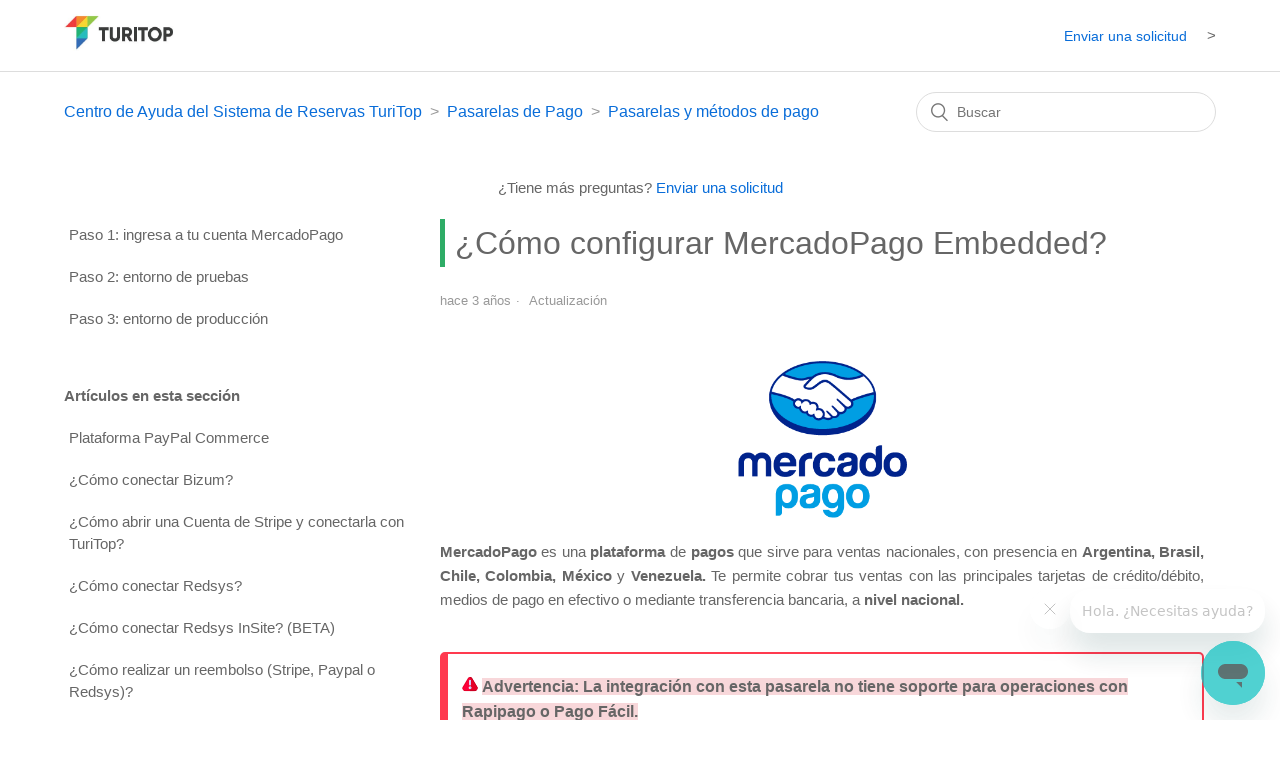

--- FILE ---
content_type: text/html; charset=utf-8
request_url: https://help.turitop.com/hc/es/articles/360014283299--C%C3%B3mo-configurar-MercadoPago-Embedded
body_size: 7320
content:
<!DOCTYPE html>
<html dir="ltr" lang="es">
<head>
  <meta charset="utf-8" />
  <!-- v26831 -->


  <title>¿Cómo configurar MercadoPago Embedded? &ndash; Centro de Ayuda del Sistema de Reservas TuriTop</title>

  <meta name="csrf-param" content="authenticity_token">
<meta name="csrf-token" content="">

  <meta name="description" content="MercadoPago es una plataforma de pagos que sirve para ventas nacionales, con presencia en Argentina, Brasil, Chile, Colombia, México y..." /><meta property="og:image" content="https://help.turitop.com/hc/theming_assets/01HZPCB2Q41VAM4A5BAMCX0K3D" />
<meta property="og:type" content="website" />
<meta property="og:site_name" content="Centro de Ayuda del Sistema de Reservas TuriTop" />
<meta property="og:title" content="¿Cómo configurar MercadoPago Embedded?" />
<meta property="og:description" content="MercadoPago es una plataforma de pagos que sirve para ventas nacionales, con presencia en Argentina, Brasil, Chile, Colombia, México y Venezuela. Te permite cobrar tus ventas con las principales ta..." />
<meta property="og:url" content="https://help.turitop.com/hc/es/articles/360014283299--C%C3%B3mo-configurar-MercadoPago-Embedded" />
<link rel="canonical" href="https://help.turitop.com/hc/es/articles/360014283299--C%C3%B3mo-configurar-MercadoPago-Embedded">
<link rel="alternate" hreflang="en-es" href="https://help.turitop.com/hc/en-es/articles/360014283299-Configuring-MercadoPago-Embedded">
<link rel="alternate" hreflang="es" href="https://help.turitop.com/hc/es/articles/360014283299--C%C3%B3mo-configurar-MercadoPago-Embedded">
<link rel="alternate" hreflang="x-default" href="https://help.turitop.com/hc/en-es/articles/360014283299-Configuring-MercadoPago-Embedded">

  <link rel="stylesheet" href="//static.zdassets.com/hc/assets/application-f34d73e002337ab267a13449ad9d7955.css" media="all" id="stylesheet" />
    <!-- Entypo pictograms by Daniel Bruce — www.entypo.com -->
    <link rel="stylesheet" href="//static.zdassets.com/hc/assets/theming_v1_support-e05586b61178dcde2a13a3d323525a18.css" media="all" />
  <link rel="stylesheet" type="text/css" href="/hc/theming_assets/9503993/360000745480/style.css?digest=21863683802396">

  <link rel="icon" type="image/x-icon" href="/hc/theming_assets/01HZPCB2V4FQG0Y79VQD9P57YV">

    <script src="//static.zdassets.com/hc/assets/jquery-ed472032c65bb4295993684c673d706a.js"></script>
    

  <meta content="width=device-width, initial-scale=1.0" name="viewport" />
  <script type="text/javascript" src="/hc/theming_assets/9503993/360000745480/script.js?digest=21863683802396"></script>
</head>
<body class="">
  
  
  

  <header class="header">
  <div class="logo">
<a href="https://www.turitop.com/es/"><img src="//theme.zdassets.com/theme_assets/9503993/6851b74358cefa4b02d252cba6b67a48d4d0cb1f.png" alt="TuriTop Booking System Help Center Help Centre home page"></a>
  </div>
  <div class="nav-wrapper">
    <button class="menu-button" aria-controls="user-nav" aria-expanded="false" aria-label="Abrir/cerrar menú de navegación">
      <svg xmlns="http://www.w3.org/2000/svg" width="16" height="16" focusable="false" viewBox="0 0 16 16" class="icon-menu">
        <path fill="none" stroke="currentColor" stroke-linecap="round" d="M1.5 3.5h13m-13 4h13m-13 4h13"/>
      </svg>
    </button>
    <nav class="user-nav" id="user-nav">
		<a class="submit-a-request" href="/hc/es/requests/new">Enviar una solicitud</a>>
    </nav>
  </div>
</header>



  <main role="main">
    <div class="container-divider"></div>
<div class="container">
  <nav class="sub-nav">
    <ol class="breadcrumbs">
  
    <li title="Centro de Ayuda del Sistema de Reservas TuriTop">
      
        <a href="/hc/es">Centro de Ayuda del Sistema de Reservas TuriTop</a>
      
    </li>
  
    <li title="Pasarelas de Pago">
      
        <a href="/hc/es/categories/360002287219-Pasarelas-de-Pago">Pasarelas de Pago</a>
      
    </li>
  
    <li title="Pasarelas y métodos de pago">
      
        <a href="/hc/es/sections/360003359439-Pasarelas-y-m%C3%A9todos-de-pago">Pasarelas y métodos de pago</a>
      
    </li>
  
</ol>

    <form role="search" class="search" data-search="" action="/hc/es/search" accept-charset="UTF-8" method="get"><input type="hidden" name="utf8" value="&#x2713;" autocomplete="off" /><input type="hidden" name="category" id="category" value="360002287219" autocomplete="off" />
<input type="search" name="query" id="query" placeholder="Buscar" aria-label="Buscar" /></form>
  </nav>
 <div class="article-more-questions">
 ¿Tiene más preguntas? <a href="/hc/es/requests/new">Enviar una solicitud</a>
 </div>
  <div class="article-container" id="article-container">
    <aside class="article-sidebar">
      
        <div class="collapsible-sidebar">
          <button type="button" class="collapsible-sidebar-toggle" aria-labelledby="section-articles-title" aria-expanded="false"></button>
          
                     <div id="toc" class="collapsible-sidebar-body"></div>

          
          
          
          
          <div class="collapsible-sidebar-body">
            <h3 id="section-articles-title" class="collapsible-sidebar-title sidenav-title">
          Artículos en esta sección</h3>
          
            <ul>
              
                <li>
                  <a href="/hc/es/articles/360015344399-Plataforma-PayPal-Commerce" class="sidenav-item ">Plataforma PayPal Commerce</a>
                </li>
              
                <li>
                  <a href="/hc/es/articles/360010996999--C%C3%B3mo-conectar-Bizum" class="sidenav-item ">¿Cómo conectar Bizum?</a>
                </li>
              
                <li>
                  <a href="/hc/es/articles/360010979179--C%C3%B3mo-abrir-una-Cuenta-de-Stripe-y-conectarla-con-TuriTop" class="sidenav-item ">¿Cómo abrir una Cuenta de Stripe y conectarla con TuriTop?</a>
                </li>
              
                <li>
                  <a href="/hc/es/articles/360010983159--C%C3%B3mo-conectar-Redsys" class="sidenav-item ">¿Cómo conectar Redsys?</a>
                </li>
              
                <li>
                  <a href="/hc/es/articles/18186272111388--C%C3%B3mo-conectar-Redsys-InSite-BETA" class="sidenav-item ">¿Cómo conectar Redsys InSite? (BETA)</a>
                </li>
              
                <li>
                  <a href="/hc/es/articles/360021232239--C%C3%B3mo-realizar-un-reembolso-Stripe-Paypal-o-Redsys" class="sidenav-item ">¿Cómo realizar un reembolso (Stripe, Paypal o Redsys)?</a>
                </li>
              
                <li>
                  <a href="/hc/es/articles/360014215460--C%C3%B3mo-conectar-con-iDEAL" class="sidenav-item ">¿Cómo conectar con iDEAL?</a>
                </li>
              
                <li>
                  <a href="/hc/es/articles/360014283499--C%C3%B3mo-conectar-con-Sofort" class="sidenav-item ">¿Cómo conectar con Sofort?</a>
                </li>
              
                <li>
                  <a href="/hc/es/articles/360014283299--C%C3%B3mo-configurar-MercadoPago-Embedded" class="sidenav-item current-article">¿Cómo configurar MercadoPago Embedded?</a>
                </li>
              
                <li>
                  <a href="/hc/es/articles/360014257039-Nuestras-pasarelas-de-pago" class="sidenav-item ">Nuestras pasarelas de pago</a>
                </li>
              
            </ul>
            
              <a href="/hc/es/sections/360003359439-Pasarelas-y-m%C3%A9todos-de-pago" class="article-sidebar-item">Más información</a>
            
          </div>
        </div>
      
    </aside>

    <article class="article">
      <header class="article-header">
        <h1 title="¿Cómo configurar MercadoPago Embedded?" class="article-title">
          ¿Cómo configurar MercadoPago Embedded?
          
        </h1>      
        <div class="article-author">
          
          <div class="article-meta">
            

            <ul class="meta-group">
              
                <li class="meta-data"><time datetime="2022-12-20T14:55:12Z" title="2022-12-20T14:55:12Z" data-datetime="relative">20 de diciembre de 2022 14:55</time></li>
                <li class="meta-data">Actualización</li>
              
            </ul>
          </div>
        </div>

        
      </header>

      <section class="article-info">
        <div class="article-content">
          <div class="article-body"><p class="wysiwyg-text-align-center"><img src="/hc/article_attachments/15639441559964" alt="isologoVertical.png" width="169" height="157" /></p>
<p class="wysiwyg-text-align-justify"><strong>MercadoPago</strong>&nbsp;es una&nbsp;<strong>plataforma</strong>&nbsp;de&nbsp;<strong>pagos</strong>&nbsp;que sirve para ventas nacionales, con presencia en&nbsp;<strong>Argentina, Brasil, Chile, Colombia, México</strong>&nbsp;y&nbsp;<strong>Venezuela.</strong>&nbsp;Te permite cobrar tus ventas con las principales tarjetas de crédito/débito, medios de pago en efectivo o mediante transferencia bancaria, a&nbsp;<strong>nivel nacional.</strong></p>
<section class="article-info">
<div class="article-content">
<div class="article-body">
<div class="alert alert-danger"><span><strong><img src="/hc/article_attachments/15639456238364" alt="Warning.png" /> <span style="font-size: 1rem; background-color: #f8d7da;"><span style="font-size: 1rem;">Advertencia:</span><strong style="font-size: 1rem;">&nbsp;La integración con esta pasarela no tiene soporte para operaciones con Rapipago o Pago </strong><span style="font-size: 16px;">Fácil</span><strong style="font-size: 1rem;">.</strong></span></strong></span></div>
</div>
</div>
</section>
<p class="wysiwyg-text-align-justify">La&nbsp;<strong>configuración</strong>&nbsp;de esta pasarela de pagos es muy sencilla. Sigue los pasos que te indicamos a continuación y en menos de 5 minutos podrás empezar a cobrar tus entradas.</p>
<hr />
<h3>Paso 1: ingresa a tu cuenta MercadoPago</h3>
<p>Lo primero que deberás hacer es visitar el área de <strong>desarrollo</strong> de MercadoPago. A continuación, <strong>haz clic</strong> sobre tu <strong>país</strong> para ir a dicha página:&nbsp;</p>
<ul>
<li><a title="MercadoPago Argentina" href="https://www.mercadopago.com/mla/account/credentials" target="_blank" rel="noopener"><strong>Argentina</strong></a>&nbsp;</li>
<li><a title="MercadoPago Brazil" href="https://www.mercadopago.com/mlb/account/credentials" target="_blank" rel="noopener"><strong>Brazil</strong></a>&nbsp;</li>
<li><a title="MercadoPago Chile" href="https://www.mercadopago.com/mlc/account/credentials" target="_blank" rel="noopener"><strong>Chile</strong></a>&nbsp;</li>
<li><a title="MercadoPago Colombia" href="https://www.mercadopago.com/mco/account/credentials" target="_blank" rel="noopener"><strong>Colombia</strong></a></li>
<li><a title="MercadoPago México" href="https://www.mercadopago.com/mlm/account/credentials" target="_blank" rel="noopener"><strong>Mexico</strong></a></li>
<li><a title="MercadoPago Venezuela" href="https://www.mercadopago.com/mlv/account/credentials" target="_blank" rel="noopener"><strong>Venezuela</strong></a></li>
</ul>
<p>Luego, ve a la esquina superior derecha del <strong>panel de control</strong> y haz clic sobre el desplegable del usuario y selecciona "<strong>Credenciales</strong>":</p>
<p class="wysiwyg-text-align-center"><img src="/hc/article_attachments/360013283080/WOKu7tHB3h.png" alt="WOKu7tHB3h.png" /></p>
<p>Una vez aquí, ve a la pestaña <strong>Checkout Personalizado</strong>. Aquí encontrarás dos modos de conexión, a saber:&nbsp;</p>
<ol>
<li><strong>Modo Sandbox</strong>: sirve para hacer pruebas de transacciones.&nbsp;</li>
<li><strong>Modo Producción</strong>: contiene las credenciales reales para cobros.&nbsp;</li>
</ol>
<p class="wysiwyg-text-align-center"><img src="/hc/article_attachments/360013283100/BhYngeT7Zg.png" alt="BhYngeT7Zg.png" /></p>
<h3>Paso 2: entorno de pruebas</h3>
<p style="text-align: justify;">Del paso anterior, copia el <strong>Public Key</strong> y el <strong>Access Token</strong>. Luego, ve a tu panel de control TuriTop &gt;&gt;&gt; <strong>Compañía</strong> &gt;&gt;&gt; <strong>Recepción de Pagos</strong> &gt;&gt;&gt; <strong>MercadoPago Embedded</strong> y pega ambos códigos en la casilla correspondiente:&nbsp;</p>
<p class="wysiwyg-text-align-center"><img src="/hc/article_attachments/360013282459/5fRhMCeiyp.png" alt="5fRhMCeiyp.png" width="549" height="613" /></p>
<div class="alert alert-warning alert-tuto-warning"><strong><img src="/hc/article_attachments/360015446279/KeepinMind.png" alt="KeepinMind.png" />&nbsp;Ten en cuenta:&nbsp;</strong>activa el modo de pruebas para continuar y hacer una prueba desde un servicio.</div>
<p style="text-align: justify;">Tras terminar este proceso, puedes ir a cualquier <strong>servicio</strong> en donde tengas habilitada esta nueva pasarela de pagos y usar, según tu país, alguna de las siguientes <strong>tarjetas de prueba</strong>,&nbsp;haz clic <a title="Tarjetas locales de prueba" href="https://www.mercadopago.com.ar/developers/es/guides/localization/local-cards" target="_blank" rel="noopener"><strong>aquí</strong></a>.</p>
<h3>Paso 3: entorno de producción</h3>
<p>Ahora podrás usar las credenciales que indicamos en el paso 1 y tendrás que hacer lo siguiente:&nbsp;copia el <strong>Public Key</strong> y el <strong>Access Token del entorno de producción</strong>. Luego, ve a tu panel de control TuriTop &gt;&gt;&gt; <strong>Compañía</strong> &gt;&gt;&gt; <strong>Recepción de Pagos</strong> &gt;&gt;&gt; <strong>MercadoPago Embedded</strong> y&nbsp;<strong>borra las credenciales de prueba</strong> y sustitúyelas por las nuevas:&nbsp;</p>
<p class="wysiwyg-text-align-center">&nbsp;<img src="/hc/article_attachments/360015446399/mceclip0.png" alt="mceclip0.png" /></p>
<div class="alert alert-warning"><span style="font-size: 1rem; background-color: #fff3cd;"><strong><img src="/hc/article_attachments/15639441562268" alt="KeepinMind.png" />&nbsp;Ten en cuenta:</strong>&nbsp;No olvides <strong>desclicar</strong> la casilla del modo de pruebas ya que de lo contrario, fallarán los pagos en modo de producción.&nbsp;</span><span style="background-color: #ffffff; color: #212529; font-size: 1rem;">&nbsp;</span></div>
<div class="alert alert-danger"><span style="font-size: 1rem; background-color: #f8d7da;"><strong><img src="/hc/article_attachments/15639456238364" alt="Warning.png" />&nbsp;Advertencia</strong>: </span><span style="font-size: 1rem; background-color: #f8d7da;">asegúrate que los <strong>productos</strong> en los que vas a usar Mercado Pago Embedded, tengan la misma moneda que en tu panel de control de MercadoPago.</span></div></div>

          <div class="article-attachments">
            <ul class="attachments">
              
            </ul>
          </div>
        </div>
      </section>

      <footer>
        <div class="article-footer">
          
            <div class="article-share">
  <ul class="share">
    <li><a href="https://www.facebook.com/share.php?title=%C2%BFC%C3%B3mo+configurar+MercadoPago+Embedded%3F&u=https%3A%2F%2Fhelp.turitop.com%2Fhc%2Fes%2Farticles%2F360014283299--C%25C3%25B3mo-configurar-MercadoPago-Embedded" class="share-facebook">Facebook</a></li>
    <li><a href="https://twitter.com/share?lang=es&text=%C2%BFC%C3%B3mo+configurar+MercadoPago+Embedded%3F&url=https%3A%2F%2Fhelp.turitop.com%2Fhc%2Fes%2Farticles%2F360014283299--C%25C3%25B3mo-configurar-MercadoPago-Embedded" class="share-twitter">Twitter</a></li>
    <li><a href="https://www.linkedin.com/shareArticle?mini=true&source=TuriTop+Booking+System&title=%C2%BFC%C3%B3mo+configurar+MercadoPago+Embedded%3F&url=https%3A%2F%2Fhelp.turitop.com%2Fhc%2Fes%2Farticles%2F360014283299--C%25C3%25B3mo-configurar-MercadoPago-Embedded" class="share-linkedin">LinkedIn</a></li>
  </ul>

</div>
          
          
            
          
        </div>
        
          <div class="article-votes">
            <span class="article-votes-question">¿Fue útil este artículo?</span>
            <div class="article-votes-controls" role='radiogroup'>
              <a class="button article-vote article-vote-up" data-auth-action="signin" aria-selected="false" role="radio" rel="nofollow" title="Sí" href="https://turitophelp.zendesk.com/access?brand_id=360000745480&amp;return_to=https%3A%2F%2Fhelp.turitop.com%2Fhc%2Fes%2Farticles%2F360014283299--C%25C3%25B3mo-configurar-MercadoPago-Embedded"></a>
              <a class="button article-vote article-vote-down" data-auth-action="signin" aria-selected="false" role="radio" rel="nofollow" title="No" href="https://turitophelp.zendesk.com/access?brand_id=360000745480&amp;return_to=https%3A%2F%2Fhelp.turitop.com%2Fhc%2Fes%2Farticles%2F360014283299--C%25C3%25B3mo-configurar-MercadoPago-Embedded"></a>
            </div>
            <small class="article-votes-count">
              <span class="article-vote-label">Usuarios a los que les pareció útil: 0 de 0</span>
            </small>
          </div>
        

        <div class="article-more-questions">
        </div>
        <div class="article-return-to-top">
          <a href="#article-container">Regresar al inicio<span class="icon-arrow-up"></span></a>
        </div>
      </footer>

      <section class="article-relatives">
        
          <div data-recent-articles></div>
        
        
          
  <section class="related-articles">
    
      <h3 class="related-articles-title">Artículos relacionados</h3>
    
    <ul>
      
        <li>
          <a href="/hc/es/related/click?data=[base64]%3D%3D--dc87f4c7e9d9c24e04cef0a798183d914ab919b0" rel="nofollow">¿Cómo abrir una Cuenta de Stripe y conectarla con TuriTop?</a>
        </li>
      
        <li>
          <a href="/hc/es/related/click?data=[base64]" rel="nofollow">¿Cómo conectar MercadoPago?</a>
        </li>
      
        <li>
          <a href="/hc/es/related/click?data=[base64]%3D%3D--e0935f05c722349d52c361b1afa7be96db8417e0" rel="nofollow">¿Cómo integrar TuriTop con WooCommerce?</a>
        </li>
      
        <li>
          <a href="/hc/es/related/click?data=BAh7CjobZGVzdGluYXRpb25fYXJ0aWNsZV9pZGwrCI%2BbhdJTADoYcmVmZXJyZXJfYXJ0aWNsZV9pZGwrCCMChtJTADoLbG9jYWxlSSIHZXMGOgZFVDoIdXJsSSI8L2hjL2VzL2FydGljbGVzLzM2MDAxNDI1NzAzOS1OdWVzdHJhcy1wYXNhcmVsYXMtZGUtcGFnbwY7CFQ6CXJhbmtpCQ%3D%3D--74f2131f5411c5c2ae3364992e3dbe9a29ac3694" rel="nofollow">Nuestras pasarelas de pago</a>
        </li>
      
        <li>
          <a href="/hc/es/related/click?data=[base64]%3D--dcf546b3e02121643a409778c3c680503813f1f6" rel="nofollow">¿Cómo crear cuotas de agente?</a>
        </li>
      
    </ul>
  </section>


        
      </section>
      
        <div class="article-comments" id="article-comments">
          <section class="comments">
            <header class="comment-overview">
              <h2 class="comment-heading">
                Comentarios
              </h2>
              <p class="comment-callout">0 comentarios</p>
              
            </header>

            <ul id="comments" class="comment-list">
              
            </ul>

            

            

            <p class="comment-callout"><a data-auth-action="signin" rel="nofollow" href="https://turitophelp.zendesk.com/access?brand_id=360000745480&amp;return_to=https%3A%2F%2Fhelp.turitop.com%2Fhc%2Fes%2Farticles%2F360014283299--C%25C3%25B3mo-configurar-MercadoPago-Embedded">Inicie sesión</a> para dejar un comentario.</p>
          </section>
        </div>
      
    </article>
  </div>
</div>

  </main>

  <footer class="footer">
  <div class="footer-inner">
    <a title="Inicio" href="/hc/es">Centro de Ayuda del Sistema de Reservas TuriTop</a>

    <div class="footer-language-selector">
      
        <div class="dropdown language-selector">
          <button class="dropdown-toggle" aria-haspopup="true">
            Español
          </button>
          <span class="dropdown-menu dropdown-menu-end" role="menu">
            
              <a href="/hc/change_language/en-es?return_to=%2Fhc%2Fen-es%2Farticles%2F360014283299-Configuring-MercadoPago-Embedded" dir="ltr" rel="nofollow" role="menuitem">
                English (ES)
              </a>
            
          </span>
        </div>
      
    </div>
  </div>
</footer>



  <!-- / -->

  
  <script src="//static.zdassets.com/hc/assets/es.e5347e6882159d583412.js"></script>
  

  <script type="text/javascript">
  /*

    Greetings sourcecode lurker!

    This is for internal Zendesk and legacy usage,
    we don't support or guarantee any of these values
    so please don't build stuff on top of them.

  */

  HelpCenter = {};
  HelpCenter.account = {"subdomain":"turitophelp","environment":"production","name":"TuriTop Booking System"};
  HelpCenter.user = {"identifier":"da39a3ee5e6b4b0d3255bfef95601890afd80709","email":null,"name":"","role":"anonymous","avatar_url":"https://assets.zendesk.com/hc/assets/default_avatar.png","is_admin":false,"organizations":[],"groups":[]};
  HelpCenter.internal = {"asset_url":"//static.zdassets.com/hc/assets/","web_widget_asset_composer_url":"https://static.zdassets.com/ekr/snippet.js","current_session":{"locale":"es","csrf_token":null,"shared_csrf_token":null},"usage_tracking":{"event":"article_viewed","data":"[base64]--822861db08bbef3b48490b1275ae2c27f5435a53","url":"https://help.turitop.com/hc/activity"},"current_record_id":"360014283299","current_record_url":"/hc/es/articles/360014283299--C%C3%B3mo-configurar-MercadoPago-Embedded","current_record_title":"¿Cómo configurar MercadoPago Embedded?","current_text_direction":"ltr","current_brand_id":360000745480,"current_brand_name":"TuriTop Booking System","current_brand_url":"https://turitophelp.zendesk.com","current_brand_active":true,"current_path":"/hc/es/articles/360014283299--C%C3%B3mo-configurar-MercadoPago-Embedded","show_autocomplete_breadcrumbs":true,"user_info_changing_enabled":false,"has_user_profiles_enabled":true,"has_end_user_attachments":true,"user_aliases_enabled":false,"has_anonymous_kb_voting":false,"has_multi_language_help_center":true,"show_at_mentions":false,"embeddables_config":{"embeddables_web_widget":true,"embeddables_help_center_auth_enabled":true,"embeddables_connect_ipms":false},"answer_bot_subdomain":"static","gather_plan_state":"subscribed","has_article_verification":false,"has_gather":true,"has_ckeditor":false,"has_community_enabled":false,"has_community_badges":true,"has_community_post_content_tagging":false,"has_gather_content_tags":true,"has_guide_content_tags":true,"has_user_segments":true,"has_answer_bot_web_form_enabled":false,"has_garden_modals":false,"theming_cookie_key":"hc-da39a3ee5e6b4b0d3255bfef95601890afd80709-2-preview","is_preview":false,"has_search_settings_in_plan":true,"theming_api_version":1,"theming_settings":{"brand_color":"rgba(46, 172, 102, 1)","brand_text_color":"rgba(255, 255, 255, 1)","text_color":"rgba(102, 102, 102, 1)","link_color":"rgba(9, 109, 217, 1)","background_color":"#FFFFFF","heading_font":"-apple-system, BlinkMacSystemFont, 'Segoe UI', Helvetica, Arial, sans-serif","text_font":"-apple-system, BlinkMacSystemFont, 'Segoe UI', Helvetica, Arial, sans-serif","logo":"/hc/theming_assets/01HZPCB2Q41VAM4A5BAMCX0K3D","favicon":"/hc/theming_assets/01HZPCB2V4FQG0Y79VQD9P57YV","homepage_background_image":"/hc/theming_assets/01HZPCB326RVQEWQ48M89NRQGA","community_background_image":"/hc/theming_assets/01HZPCB4JCPEX9142S4BW6P6QX","community_image":"/hc/theming_assets/01HZPCB5MYM4JQ645N0P1WKKRW","instant_search":true,"scoped_kb_search":true,"scoped_community_search":true,"show_recent_activity":true,"show_articles_in_section":true,"show_article_author":false,"show_article_comments":true,"show_follow_article":false,"show_recently_viewed_articles":true,"show_related_articles":true,"show_article_sharing":true,"show_follow_section":true,"show_follow_post":false,"show_post_sharing":true,"show_follow_topic":false},"has_pci_credit_card_custom_field":false,"help_center_restricted":false,"is_assuming_someone_else":false,"flash_messages":[],"user_photo_editing_enabled":true,"user_preferred_locale":"en-gb","base_locale":"es","login_url":"https://turitophelp.zendesk.com/access?brand_id=360000745480\u0026return_to=https%3A%2F%2Fhelp.turitop.com%2Fhc%2Fes%2Farticles%2F360014283299--C%25C3%25B3mo-configurar-MercadoPago-Embedded","has_alternate_templates":false,"has_custom_statuses_enabled":false,"has_hc_generative_answers_setting_enabled":true,"has_generative_search_with_zgpt_enabled":false,"has_suggested_initial_questions_enabled":false,"has_guide_service_catalog":true,"has_service_catalog_search_poc":false,"has_service_catalog_itam":false,"has_csat_reverse_2_scale_in_mobile":false,"has_knowledge_navigation":false,"has_unified_navigation":false,"has_csat_bet365_branding":false,"version":"v26831","dev_mode":false};
</script>

  
  <script src="//static.zdassets.com/hc/assets/moment-3b62525bdab669b7b17d1a9d8b5d46b4.js"></script>
  <script src="//static.zdassets.com/hc/assets/hc_enduser-2a5c7d395cc5df83aeb04ab184a4dcef.js"></script>
  
  
</body>
</html>